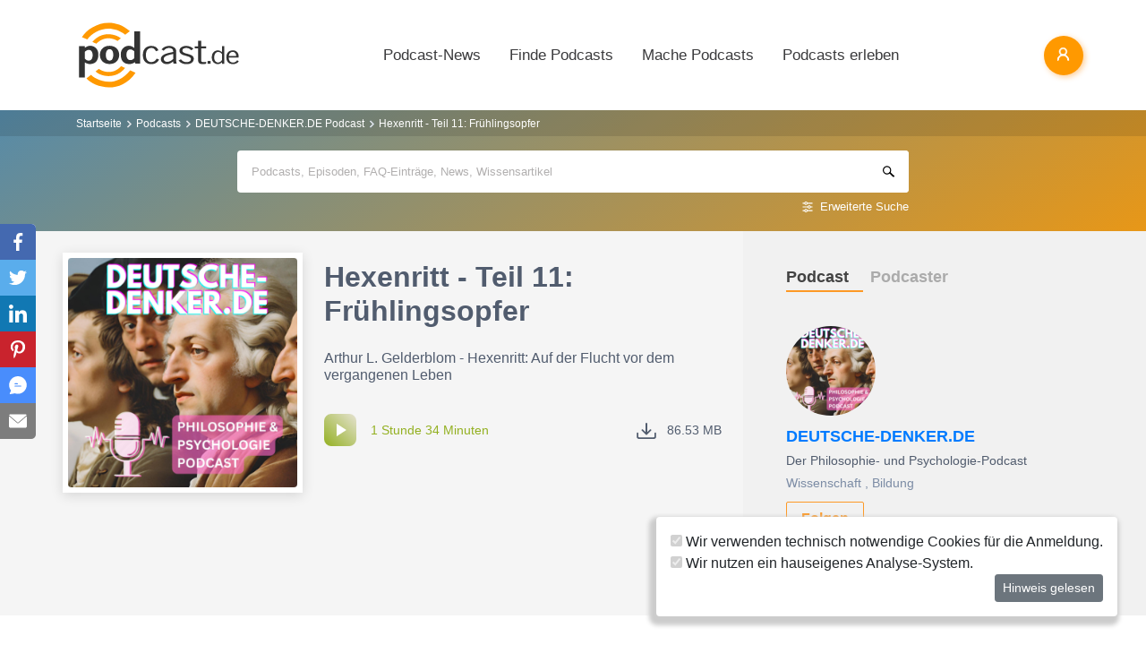

--- FILE ---
content_type: text/html; charset=utf-8
request_url: https://www.podcast.de/episode/634000799/hexenritt-teil-11-fruehlingsopfer
body_size: 17221
content:
<!DOCTYPE html>
<html lang="de" >
    <head>
        <meta charset="UTF-8">
        <meta http-equiv="X-UA-Compatible" content="ie=edge">
        <meta name="viewport" content="width=device-width, initial-scale=1.0, shrink-to-fit=no">
        <meta name="csrf-token" content="6Cd8bo1SMZtg3i1wyhwQgMes2m2TJ6J1gpJVWo3w">
        <meta property="fb:app_id" content="109904812384029" />
        <link rel="dns-prefetch" href="//cdn.podcastcms.de">
        <link rel="dns-prefetch" href="//sockets.podcast.de">
        <link rel="dns-prefetch" href="//mto.podcast.de">
        <link rel="dns-prefetch" href="//jobs.podcast.de">
        <link rel="shortcut icon" href="https://cdn.podcastcms.de/images/defaults/favicon.ico" title="favicon" type="image/x-icon" />
        <link rel="apple-touch-icon" href="https://cdn.podcastcms.de/images/defaults/iphonefavicon.png">
        <link rel="apple-touch-startup-image" href="https://cdn.podcastcms.de/images/defaults/podcast_de_logo.gif">
        
        <!-- Favicon -->
        <link href="https://www.podcast.de/images/favicon.png" rel="icon" type="image/png">
        <title>Hexenritt - Teil 11: Frühlingsopfer ~ DEUTSCHE-DENKER.DE Podcast</title>
<meta name="description" content="Arthur L. Gelderblom - Hexenritt: Auf der Flucht vor dem
  vergangenen Leben
  


  Ein Hörbuch-Podcast in 12 Teilen auf dem Deutsche-denker.de
  Podcast-Kanal
  
  Gelesen von Eleven Labs 2024
  
  Die Romanvorlage ist im Pedion Verlag erschienen....">
<meta name="keywords" content="Podcast, Podcasts, Podcasting, Podcasten, Podcaster, MP3, Video, News">
<meta name="author" content="Heinz-Wilhelm Droste">
<meta name="keywords" content="Podcasts,Radio,Internetradio,Musik,Hörbücher,Hörspiele,MP3,Video">
<meta name="rating" content="General">
<meta name="max-image-preview:large" content="https://cdn.podcastcms.de/images/shows/100/3417874/s/634000799/hexenritt-teil-11-fruehlingsopfer.png">
<meta name="twitter:image" content="https://cdn.podcastcms.de/images/shows/100/3417874/s/634000799/hexenritt-teil-11-fruehlingsopfer.png">
<meta name="twitter:card" content="player">
<meta name="twitter:player" content="https://www.podcast.de/player/wave?l=https%3A%2F%2Flcdn.letscast.fm%2Fmedia%2Fpodcast%2Fe557a4a2%2Fepisode%2F8533285a.mp3%3Ft%3D1717315240&amp;t=Hexenritt+-+Teil+11%3A+Fr%C3%BChlingsopfer&amp;i=634000799">
<meta name="twitter:player:width" content="1024">
<meta name="twitter:player:height" content="300">
<meta name="twitter:player:stream" content="https://lcdn.letscast.fm/media/podcast/e557a4a2/episode/8533285a.mp3?t=1717315240">
<link rel="canonical" href="https://www.podcast.de/episode/634000799/hexenritt-teil-11-fruehlingsopfer">
<meta name="robots" content="all">
<meta property="og:title" content="Hexenritt - Teil 11: Frühlingsopfer ~ DEUTSCHE-DENKER.DE Podcast">
<meta property="og:description" content="Arthur L. Gelderblom - Hexenritt: Auf der Flucht vor dem
  vergangenen Leben
  


  Ein Hörbuch-Podcast in 12 Teilen auf dem Deutsche-denker.de
  Podcast-Kanal
  
  Gelesen von Eleven Labs 2024
  
  Die Romanvorlage ist im Pedion Verlag erschienen....">
<meta property="og:type" content="audio">
<meta property="og:url" content="https://www.podcast.de/episode/634000799/hexenritt-teil-11-fruehlingsopfer">
<meta property="og:site_name" content="podcast.de">
<meta property="og:image" content="https://cdn.podcastcms.de/images/shows/100/3417874/s/634000799/hexenritt-teil-11-fruehlingsopfer.png">
<meta property="og:audio" content="https://lcdn.letscast.fm/media/podcast/e557a4a2/episode/8533285a.mp3?t=1717315240">

<meta name="twitter:site" content="@podcastDE">
<meta name="twitter:title" content="Hexenritt - Teil 11: Frühlingsopfer ~ DEUTSCHE-DENKER.DE Podcast">
<meta name="twitter:description" content="Arthur L. Gelderblom - Hexenritt: Auf der Flucht vor dem
  vergangenen Leben
  


  Ein Hörbuch-Podcast in 12 Teilen auf dem Deutsche-denker.de
  Podcast-Kanal
  
  Gelesen von Eleven Labs 2024
  
  Die Romanvorlage ist im Pedion Verlag erschienen....">
<script type="application/ld+json">{"@context":"https://schema.org","@type":"PodcastEpisode","name":"Hexenritt - Teil 11: Frühlingsopfer","description":"Arthur L. Gelderblom - Hexenritt: Auf der Flucht vor dem\n  vergangenen Leben\n  \n\n\n  Ein Hörbuch-Podcast in 12 Teilen auf dem Deutsche-denker.de\n  Podcast-Kanal\n  \n  Gelesen von Eleven Labs 2024\n  \n  Die Romanvorlage ist im Pedion Verlag erschienen.\n  \n\n\n  \n  Teil 11 - Frühlingsopfer\n  \n  Kapitel 20:...","image":"https://www.podcast.de/images1/podcast.de.svg","url":"https://www.podcast.de/episode/634000799/hexenritt-teil-11-fruehlingsopfer","datePublished":"2024-06-06","thumbnailUrl":"https://cdn.podcastcms.de/images/shows/315/3417874/s/634000799/hexenritt-teil-11-fruehlingsopfer.png","associatedMedia":{"@type":"MediaObject","contentUrl":"https://lcdn.letscast.fm/media/podcast/e557a4a2/episode/8533285a.mp3?t=1717315240"},"partOfSeries":{"@type":"PodcastSeries","name":"DEUTSCHE-DENKER.DE","url":"https://www.podcast.de/podcast/3417874/deutsche-denkerde"}}</script>        <link rel="alternate" type="application/rss+xml" href="https://www.podcast.de/feeds/news" title="podcast.de News">
    <link rel="alternate" type="application/rss+xml" href="https://www.podcast.de/feeds/news/meldungen" title="Meldungen - Alles rund ums Thema Podcasting ~ podcast.de News">
    <link rel="alternate" type="application/rss+xml" href="https://www.podcast.de/feeds/news/berichte" title="Berichte - Alles zum Thema Podcast ~ podcast.de News">
    <link rel="alternate" type="application/rss+xml" href="https://www.podcast.de/feeds/news/kommentare" title="Kommentare zu Podcasts und zum Podcasting ~ podcast.de News">
        <!-- Web Application Manifest -->
<link rel="manifest" href="https://www.podcast.de/manifest.json">
<!-- Chrome for Android theme color -->
<meta name="theme-color" content="#ff9900">

<!-- Add to homescreen for Chrome on Android -->
<meta name="mobile-web-app-capable" content="yes">
<meta name="application-name" content="podcast.de">
<link rel="icon" sizes="923x923" href="/images/icons/maskable_icon.png">

<!-- Add to homescreen for Safari on iOS -->
<meta name="apple-mobile-web-app-capable" content="yes">
<meta name="apple-mobile-web-app-status-bar-style" content="white">
<meta name="apple-mobile-web-app-title" content="podcast.de">
<link rel="apple-touch-icon" href="/images/icons/maskable_icon.png">


<link href="/images/icons/apple-splash-640-1136.jpg" media="(device-width: 320px) and (device-height: 568px) and (-webkit-device-pixel-ratio: 2) and (orientation: portrait)" rel="apple-touch-startup-image" />
<link href="/images/icons/apple-splash-750-1334.jpg" media="(device-width: 375px) and (device-height: 667px) and (-webkit-device-pixel-ratio: 2) and (orientation: landscape)" rel="apple-touch-startup-image" />
<link href="/images/icons/apple-splash-828-1792.jpg" media="(device-width: 414px) and (device-height: 896px) and (-webkit-device-pixel-ratio: 2) and (orientation: portrait)" rel="apple-touch-startup-image" />
<link href="/images/icons/apple-splash-1125-2436.jpg" media="(device-width: 375px) and (device-height: 812px) and (-webkit-device-pixel-ratio: 3) and (orientation: portrait)" rel="apple-touch-startup-image" />
<link href="/images/icons/apple-splash-1242-2208.jpg" media="(device-width: 621px) and (device-height: 1104px) and (-webkit-device-pixel-ratio: 3) and (orientation: portrait)" rel="apple-touch-startup-image" />
<link href="/images/icons/apple-splash-1242-2688.jpg" media="(device-width: 414px) and (device-height: 896px) and (-webkit-device-pixel-ratio: 3) and (orientation: portrait)" rel="apple-touch-startup-image" />
<link href="/images/icons/apple-splash-1536-2048.jpg" media="(device-width: 768px) and (device-height: 1024px) and (-webkit-device-pixel-ratio: 2) and (orientation: portrait)" rel="apple-touch-startup-image" />
<link href="/images/icons/apple-splash-1668-2224.jpg" media="(device-width: 834px) and (device-height: 1112px) and (-webkit-device-pixel-ratio: 2) and (orientation: portrait)" rel="apple-touch-startup-image" />
<link href="/images/icons/apple-splash-1668-2388.jpg" media="(device-width: 834px) and (device-height: 1194px) and (-webkit-device-pixel-ratio: 2) and (orientation: portrait)" rel="apple-touch-startup-image" />
<link href="/images/icons/apple-splash-2048-2732.jpg" media="(device-width: 1024px) and (device-height: 1366px) and (-webkit-device-pixel-ratio: 2) and (orientation: portrait)" rel="apple-touch-startup-image" />

<link rel="apple-touch-startup-image" href="/images/icons/apple-splash-2732-2048.jpg" media="(device-width: 1024px) and (device-height: 1366px) and (-webkit-device-pixel-ratio: 2) and (orientation: landscape)">
<link rel="apple-touch-startup-image" href="/images/icons/apple-splash-2388-1668.jpg" media="(device-width: 834px) and (device-height: 1194px) and (-webkit-device-pixel-ratio: 2) and (orientation: landscape)">
<link rel="apple-touch-startup-image" href="/images/icons/apple-splash-2048-1536.jpg" media="(device-width: 768px) and (device-height: 1024px) and (-webkit-device-pixel-ratio: 2) and (orientation: landscape)">
<link rel="apple-touch-startup-image" href="/images/icons/apple-splash-2224-1668.jpg" media="(device-width: 834px) and (device-height: 1112px) and (-webkit-device-pixel-ratio: 2) and (orientation: landscape)">
<link rel="apple-touch-startup-image" href="/images/icons/apple-splash-1620-2160.jpg" media="(device-width: 810px) and (device-height: 1080px) and (-webkit-device-pixel-ratio: 2) and (orientation: portrait)">
<link rel="apple-touch-startup-image" href="/images/icons/apple-splash-2160-1620.jpg" media="(device-width: 810px) and (device-height: 1080px) and (-webkit-device-pixel-ratio: 2) and (orientation: landscape)">
<link rel="apple-touch-startup-image" href="/images/icons/apple-splash-1284-2778.jpg" media="(device-width: 428px) and (device-height: 926px) and (-webkit-device-pixel-ratio: 3) and (orientation: portrait)">
<link rel="apple-touch-startup-image" href="/images/icons/apple-splash-2778-1284.jpg" media="(device-width: 428px) and (device-height: 926px) and (-webkit-device-pixel-ratio: 3) and (orientation: landscape)">
<link rel="apple-touch-startup-image" href="/images/icons/apple-splash-1170-2532.jpg" media="(device-width: 390px) and (device-height: 844px) and (-webkit-device-pixel-ratio: 3) and (orientation: portrait)">
<link rel="apple-touch-startup-image" href="/images/icons/apple-splash-2532-1170.jpg" media="(device-width: 390px) and (device-height: 844px) and (-webkit-device-pixel-ratio: 3) and (orientation: landscape)">
<link rel="apple-touch-startup-image" href="/images/icons/apple-splash-2436-1125.jpg" media="(device-width: 375px) and (device-height: 812px) and (-webkit-device-pixel-ratio: 3) and (orientation: landscape)">
<link rel="apple-touch-startup-image" href="/images/icons/apple-splash-2688-1242.jpg" media="(device-width: 414px) and (device-height: 896px) and (-webkit-device-pixel-ratio: 3) and (orientation: landscape)">
<link rel="apple-touch-startup-image" href="/images/icons/apple-splash-1792-828.jpg" media="(device-width: 414px) and (device-height: 896px) and (-webkit-device-pixel-ratio: 2) and (orientation: landscape)">
<link rel="apple-touch-startup-image" href="/images/icons/apple-splash-2208-1242.jpg" media="(device-width: 414px) and (device-height: 736px) and (-webkit-device-pixel-ratio: 3) and (orientation: landscape)">
<link rel="apple-touch-startup-image" href="/images/icons/apple-splash-1334-750.jpg" media="(device-width: 375px) and (device-height: 667px) and (-webkit-device-pixel-ratio: 2) and (orientation: landscape)">
<link rel="apple-touch-startup-image" href="/images/icons/apple-splash-1136-640.jpg" media="(device-width: 320px) and (device-height: 568px) and (-webkit-device-pixel-ratio: 2) and (orientation: landscape)">

<!-- Tile for Win8 -->
<meta name="msapplication-TileColor" content="#ffffff">
<meta name="msapplication-TileImage" content="/images/icons/maskable_icon.png">

<script type="text/javascript">
    const VAPID_PUBLIC_KEY = 'BGfmJrLRUTOhiJt2l74fMljrw-uuequsrPyW3rGS_i4Y_4Naw4a97kmevm3j35Zf26os6avAZFyNnIv9mgvScw8';
</script>
                <!-- Styles -->
        <link href="https://www.podcast.de/css/app.css?id=2ac4b3cf154ff3f2cd50d2363d3b7d50" rel="stylesheet">
        <script>
            let _paq = window._paq = window._paq || [];
            
            _paq.push(['trackPageView']);
            _paq.push(['trackVisibleContentImpressions']); 
            _paq.push(['enableLinkTracking']);
            (function() {
                let u="//mto.podcast.de/";
                _paq.push(['setTrackerUrl', u+'matomo.php']);
                _paq.push(['setSiteId', '3']);
                let d=document, g=d.createElement('script'), s=d.getElementsByTagName('script')[0];
                g.type='text/javascript'; g.async=true; g.src=u+'matomo.js'; s.parentNode.insertBefore(g,s);
            })();
        </script>
    </head>
<body class="bg-white">

<div id="app">
    <alert-container></alert-container>

    <div class="main-content">

        <nav class="navbar py-3 py-md-4 position-relative">
        <div class="container d-flex flex-nowrap px-0 pl-md-3" id="nav">
            <a href="https://www.podcast.de" class="py-0 pr-3 navbar-brand">
                <img src="https://www.podcast.de/images/podcast.de.svg" alt="podcast.de" width="183" height="75">
            </a>

            <ul class="d-flex flex-column flex-lg-row col-auto navbar-navmenu auth list-unstyled my-0 px-0 user-select-none navbar-nav">
    

    
    <li class="nav-item dropdown mx-0 d-none d-lg-block">
        <a class="nav-link dropdown-toggle" href="" role="button" data-toggle="dropdown" aria-expanded="false">
            Podcast-News
        </a>
        <div class="dropdown-menu position-absolute p-0 shadow-sm mt-2">
            <a class="dropdown-item" href="https://www.podcast.de/podcast-news">Alle Podcast-News</a>
            <div class="dropdown-divider mx-3"></div>
            <a class="dropdown-item" href="https://www.podcast.de/podcast-nachrichten/meldung">Meldungen</a>
            <a class="dropdown-item" href="https://www.podcast.de/podcast-nachrichten/bericht">Berichte</a>
            <a class="dropdown-item" href="https://www.podcast.de/podcast-nachrichten/kommentar">Kommentare</a>
            <a class="dropdown-item" href="https://www.podcast.de/podcast-nachrichten/service">Service-News</a>
            <a class="dropdown-item" href="https://www.podcast.de/podcast-nachrichten/technik">Technik</a>
            <div class="dropdown-divider mx-3"></div>
            <a class="dropdown-item" href="https://www.podcast.de/podcast/2560705/naps-neues-aus-der-podcast-szene">NAPS - Neues aus der Podcast-Szene Podcast</a>
        </div>
    </li>
    <li class="nav-item dropdown mx-0 d-none d-lg-block">
        <a class="nav-link dropdown-toggle" href="" role="button" data-toggle="dropdown" aria-expanded="false">
            Finde Podcasts
        </a>
        <div class="dropdown-menu position-absolute p-0 shadow-sm mt-2">
            <div class="d-flex">
                <div>
                    <a class="dropdown-item" href="https://www.podcast.de/podcasts">Podcasts finden</a>
                    <div class="dropdown-divider mx-3"></div>
                    <a class="dropdown-item" href="https://www.podcast.de/podcast-tipps">Podcast-Tipps</a>
                    <a class="dropdown-item" href="https://www.podcast.de/podcast-charts">Podcast-Charts</a>
                    <a class="dropdown-item" href="https://www.podcast.de/podcast-verzeichnis">Podcast-Verzeichnis</a>
                    <a class="dropdown-item" href="https://www.podcast.de/suche">Suche</a>
                    <a class="dropdown-item nav-collapse-button" href="https://www.podcast.de/kategorien" data-target="categoryCollapse">
                        Podcast-Kategorien
                        <svg xmlns="http://www.w3.org/2000/svg" class="ml-3" height="20" viewBox="5 5 10 15"><path fill="#666" d="m10 17l5-5l-5-5z"/></svg>
                    </a>
                </div>
                <div class="collapse align-self-stretch collapse-laptop" id="categoryCollapse">
                    <div class="menu-categories-list">
                        <h3 class="w-100">
                            <a href="https://www.podcast.de/kategorien">Kategorien-Übersicht</a>
                            <svg xmlns="http://www.w3.org/2000/svg" viewBox="0 0 16 16" width="12" height="12"><path d="M6.22 8.72a.75.75 0 0 0 1.06 1.06l5.22-5.22v1.69a.75.75 0 0 0 1.5 0v-3.5a.75.75 0 0 0-.75-.75h-3.5a.75.75 0 0 0 0 1.5h1.69L6.22 8.72Z"/><path d="M3.5 6.75c0-.69.56-1.25 1.25-1.25H7A.75.75 0 0 0 7 4H4.75A2.75 2.75 0 0 0 2 6.75v4.5A2.75 2.75 0 0 0 4.75 14h4.5A2.75 2.75 0 0 0 12 11.25V9a.75.75 0 0 0-1.5 0v2.25c0 .69-.56 1.25-1.25 1.25h-4.5c-.69 0-1.25-.56-1.25-1.25v-4.5Z"/></svg>
                        </h3>
                                                    <a href="https://www.podcast.de/beste-podcasts/comedy-27" class="category text-decoration-none">Comedy</a>
                                                    <a href="https://www.podcast.de/beste-podcasts/computer-3" class="category text-decoration-none">Computer</a>
                                                    <a href="https://www.podcast.de/beste-podcasts/englisch-815" class="category text-decoration-none">Englisch</a>
                                                    <a href="https://www.podcast.de/beste-podcasts/freizeit-2425" class="category text-decoration-none">Freizeit</a>
                                                    <a href="https://www.podcast.de/beste-podcasts/geschichte-504" class="category text-decoration-none">Geschichte</a>
                                                    <a href="https://www.podcast.de/beste-podcasts/gesellschaft-18" class="category text-decoration-none">Gesellschaft</a>
                                                    <a href="https://www.podcast.de/beste-podcasts/gesundheit-9" class="category text-decoration-none">Gesundheit</a>
                                                    <a href="https://www.podcast.de/beste-podcasts/h%C3%B6rb%C3%BCcher-2262" class="category text-decoration-none">Hörbücher</a>
                                                    <a href="https://www.podcast.de/beste-podcasts/jugendliche-325" class="category text-decoration-none">Jugendliche</a>
                                                    <a href="https://www.podcast.de/beste-podcasts/kinder-535" class="category text-decoration-none">Kinder</a>
                                                    <a href="https://www.podcast.de/beste-podcasts/kunst-4" class="category text-decoration-none">Kunst</a>
                                                    <a href="https://www.podcast.de/beste-podcasts/musik-39" class="category text-decoration-none">Musik</a>
                                                    <a href="https://www.podcast.de/beste-podcasts/religion-520" class="category text-decoration-none">Religion</a>
                                                    <a href="https://www.podcast.de/beste-podcasts/sexualit%C3%A4t-521" class="category text-decoration-none">Sexualität</a>
                                                    <a href="https://www.podcast.de/beste-podcasts/unterhaltung-33" class="category text-decoration-none">Unterhaltung</a>
                                                    <a href="https://www.podcast.de/beste-podcasts/welt-20" class="category text-decoration-none">Welt</a>
                                                    <a href="https://www.podcast.de/beste-podcasts/wissen-14" class="category text-decoration-none">Wissen</a>
                                                    <a href="https://www.podcast.de/beste-podcasts/wissenschaft-16" class="category text-decoration-none">Wissenschaft</a>
                                                    <a href="https://www.podcast.de/beste-podcasts/zuhause-10" class="category text-decoration-none">Zuhause</a>
                                            </div>
                </div>
            </div>
        </div>
    </li>
    <li class="nav-item dropdown mx-0 d-none d-lg-block">
        <a class="nav-link dropdown-toggle" href="" role="button" data-toggle="dropdown" aria-expanded="false">
            Mache Podcasts
        </a>
        <div class="dropdown-menu position-absolute p-0 shadow-sm mt-2">
            <a class="dropdown-item" href="https://www.podcast.de/podcasts-machen">Podcasts machen</a>
            <div class="dropdown-divider mx-3"></div>
            <a class="dropdown-item" href="https://www.podcast.de/podcast-wissen">Podcast-Wissen</a>
            <a class="dropdown-item" href="https://www.podcast.de/faq">Podcasting-FAQ</a>
            <a class="dropdown-item" href="https://www.podcast.de/podcaster">Podcaster</a>
            <a class="dropdown-item" href="https://www.podcaster.de?mtm_campaign=new-customers&mtm_source=podcast.de&mtm_medium=website&mtm_content=menu&mtm_placement=main">Podcast-Hosting</a>
            <a class="dropdown-item" href="https://podspace.de" title="Podcast in Berlin aufnehmen">Podcast-Studio Berlin</a>
            <div class="dropdown-divider mx-3"></div>
            <a class="dropdown-item" href="https://www.podcast.de/podcast/2710717/in-5-minuten-zu">In 5 Minuten zu... Podcast</a>

        </div>
    </li>
    <li class="nav-item dropdown mx-0 d-none d-lg-block">
        <a class="nav-link dropdown-toggle" href="" role="button" data-toggle="dropdown" aria-expanded="false">
            Podcasts erleben
        </a>
        <div class="dropdown-menu position-absolute p-0 shadow-sm mt-2">
            <a class="dropdown-item" href="https://www.podcast.de/podcast-events">Podcast-Events</a>
            <a class="dropdown-item" href="https://www.podcast.de/podcast-jobs">Podcast-Jobs</a>
            <div class="dropdown-divider mx-3"></div>
            <a class="dropdown-item" href="https://www.podcast.de/podcast/3411515/gezielt-der-reichweitenpodcast-mit-fabio-bacigalupo">Gezielt - Der Reichweiten-Podcast</a>
        </div>
    </li>

    
    <li class="mobile-nav-item border-bottom-0 d-lg-none">
        <a href="#" class="collapse-header">
            <div></div>
            <b class="pt-1">MENÜ</b>
        </a>
    </li>
    <li class="mobile-nav-item border-bottom-0 d-lg-none">
        <a href="#collapseNews" role="button" data-toggle="collapse" aria-expanded="false" aria-controls="collapseNews" class="first">
            Podcast-News
            <svg xmlns="http://www.w3.org/2000/svg" viewBox="0 0 20 20" fill="currentColor" width="25" height="25">
                <path fill-rule="evenodd" d="M8.22 5.22a.75.75 0 0 1 1.06 0l4.25 4.25a.75.75 0 0 1 0 1.06l-4.25 4.25a.75.75 0 0 1-1.06-1.06L11.94 10 8.22 6.28a.75.75 0 0 1 0-1.06Z" clip-rule="evenodd" />
            </svg>
        </a>
        <div class="collapse-container">
            <div class="collapse width" id="collapseNews">
                <a href="#collapseNews" role="button" data-toggle="collapse" aria-expanded="false" aria-controls="collapseNews" class="nested-collapse collapse-header">
                    <svg width="25" height="25" viewBox="0 0 24 24" fill="none"
                         stroke="#000" stroke-width="2" stroke-linecap="butt"
                         stroke-linejoin="arcs">
                        <path d="M19 12H6M12 5l-7 7 7 7" />
                    </svg>

                    <b class="pt-1">PODCAST-NEWS</b>
                </a>
                <a class="first" href="https://www.podcast.de/podcast-news">Alle Podcast-News</a>
                <a href="https://www.podcast.de/podcast-nachrichten/meldung">Meldungen</a>
                <a href="https://www.podcast.de/podcast-nachrichten/bericht">Berichte</a>
                <a href="https://www.podcast.de/podcast-nachrichten/kommentar">Kommentare</a>
                <a href="https://www.podcast.de/podcast-nachrichten/service">Service-News</a>
                <a href="https://www.podcast.de/podcast-nachrichten/technik">Technik</a>
                <a href="https://www.podcast.de/podcast/2560705/naps-neues-aus-der-podcast-szene">NAPS - Neues aus der Podcast-Szene Podcast</a>
            </div>
        </div>
    </li>
    <li class="mobile-nav-item border-bottom-0 d-lg-none">
        <a href="#collapseFind" role="button" data-toggle="collapse" aria-expanded="false" aria-controls="collapseFind">
            Finde Podcasts
            <svg xmlns="http://www.w3.org/2000/svg" viewBox="0 0 20 20" fill="currentColor" width="25" height="25">
                <path fill-rule="evenodd" d="M8.22 5.22a.75.75 0 0 1 1.06 0l4.25 4.25a.75.75 0 0 1 0 1.06l-4.25 4.25a.75.75 0 0 1-1.06-1.06L11.94 10 8.22 6.28a.75.75 0 0 1 0-1.06Z" clip-rule="evenodd" />
            </svg>
        </a>
        <div class="collapse-container">
            <div class="collapse width" id="collapseFind">
                <a href="#collapseFind" role="button" data-toggle="collapse" aria-expanded="false" aria-controls="collapseFind" class="collapse-header nested-collapse">
                    <svg width="25" height="25" viewBox="0 0 24 24" fill="none"
                         stroke="#000" stroke-width="2" stroke-linecap="butt"
                         stroke-linejoin="arcs">
                        <path d="M19 12H6M12 5l-7 7 7 7" />
                    </svg>

                    <b class="pt-1">FINDE PODCASTS</b>
                </a>
                <a href="https://www.podcast.de/podcasts" class="first">Podcasts finden</a>
                <a href="https://www.podcast.de/podcast-tipps">Podcast-Tipps</a>
                <a href="https://www.podcast.de/podcast-charts">Podcast-Charts</a>
                <a href="https://www.podcast.de/podcast-verzeichnis">Podcast-Verzeichnis</a>
                <a href="https://www.podcast.de/suche">Suche</a>
                <a href="#collapsePodcastCategory" role="button" data-toggle="collapse" aria-expanded="false" aria-controls="collapsePodcastCategory" class="nested-collapse">
                    Podcast-Kategorien
                    <svg xmlns="http://www.w3.org/2000/svg" viewBox="0 0 20 20" fill="currentColor" width="25" height="25">
                        <path fill-rule="evenodd" d="M8.22 5.22a.75.75 0 0 1 1.06 0l4.25 4.25a.75.75 0 0 1 0 1.06l-4.25 4.25a.75.75 0 0 1-1.06-1.06L11.94 10 8.22 6.28a.75.75 0 0 1 0-1.06Z" clip-rule="evenodd" />
                    </svg>
                </a>
                <div class="collapse-container">
                    <div class="collapse width" id="collapsePodcastCategory">
                        <a href="#collapsePodcastCategory" role="button" data-toggle="collapse" aria-expanded="false" aria-controls="collapsePodcastCategory" class="collapse-header nested-collapse">
                            <svg width="25" height="25" viewBox="0 0 24 24" fill="none"
                                 stroke="#000" stroke-width="2" stroke-linecap="butt"
                                 stroke-linejoin="arcs">
                                <path d="M19 12H6M12 5l-7 7 7 7" />
                            </svg>

                            <b class="pt-1">PODCAST-KATEGORIEN</b>
                        </a>
                                                    <a href="https://www.podcast.de/beste-podcasts/comedy-27" class="first">Comedy</a>
                                                    <a href="https://www.podcast.de/beste-podcasts/computer-3" class="">Computer</a>
                                                    <a href="https://www.podcast.de/beste-podcasts/englisch-815" class="">Englisch</a>
                                                    <a href="https://www.podcast.de/beste-podcasts/freizeit-2425" class="">Freizeit</a>
                                                    <a href="https://www.podcast.de/beste-podcasts/geschichte-504" class="">Geschichte</a>
                                                    <a href="https://www.podcast.de/beste-podcasts/gesellschaft-18" class="">Gesellschaft</a>
                                                    <a href="https://www.podcast.de/beste-podcasts/gesundheit-9" class="">Gesundheit</a>
                                                    <a href="https://www.podcast.de/beste-podcasts/h%C3%B6rb%C3%BCcher-2262" class="">Hörbücher</a>
                                                    <a href="https://www.podcast.de/beste-podcasts/jugendliche-325" class="">Jugendliche</a>
                                                    <a href="https://www.podcast.de/beste-podcasts/kinder-535" class="">Kinder</a>
                                                    <a href="https://www.podcast.de/beste-podcasts/kunst-4" class="">Kunst</a>
                                                    <a href="https://www.podcast.de/beste-podcasts/musik-39" class="">Musik</a>
                                                    <a href="https://www.podcast.de/beste-podcasts/religion-520" class="">Religion</a>
                                                    <a href="https://www.podcast.de/beste-podcasts/sexualit%C3%A4t-521" class="">Sexualität</a>
                                                    <a href="https://www.podcast.de/beste-podcasts/unterhaltung-33" class="">Unterhaltung</a>
                                                    <a href="https://www.podcast.de/beste-podcasts/welt-20" class="">Welt</a>
                                                    <a href="https://www.podcast.de/beste-podcasts/wissen-14" class="">Wissen</a>
                                                    <a href="https://www.podcast.de/beste-podcasts/wissenschaft-16" class="">Wissenschaft</a>
                                                    <a href="https://www.podcast.de/beste-podcasts/zuhause-10" class="">Zuhause</a>
                                            </div>
                </div>
            </div>
        </div>
    </li>
    <li class="mobile-nav-item border-bottom-0 d-lg-none">
        <a href="#collapseMake" role="button" data-toggle="collapse" aria-expanded="false" aria-controls="collapseMake">
            Mache Podcasts
            <svg xmlns="http://www.w3.org/2000/svg" viewBox="0 0 20 20" fill="currentColor" width="25" height="25">
                <path fill-rule="evenodd" d="M8.22 5.22a.75.75 0 0 1 1.06 0l4.25 4.25a.75.75 0 0 1 0 1.06l-4.25 4.25a.75.75 0 0 1-1.06-1.06L11.94 10 8.22 6.28a.75.75 0 0 1 0-1.06Z" clip-rule="evenodd" />
            </svg>
        </a>
        <div class="collapse-container">
            <div class="collapse width" id="collapseMake">
                <a href="#collapseMake" role="button" data-toggle="collapse" aria-expanded="false" aria-controls="collapseMake" class="nested-collapse collapse-header">
                    <svg width="25" height="25" viewBox="0 0 24 24" fill="none"
                         stroke="#000" stroke-width="2" stroke-linecap="butt"
                         stroke-linejoin="arcs">
                        <path d="M19 12H6M12 5l-7 7 7 7" />
                    </svg>

                    <b class="pt-1">MACHE PODCASTS</b>
                </a>
                <a class="first" href="https://www.podcast.de/podcasts-machen">Podcasts machen</a>
                <a href="https://www.podcast.de/podcast-wissen">Podcast-Wissen</a>
                <a href="https://www.podcast.de/faq">Podcasting-FAQ</a>
                <a href="https://www.podcast.de/podcaster">Podcaster</a>
                <a href="https://www.podcaster.de?mtm_campaign=new-customers&mtm_source=podcast.de&mtm_medium=website&mtm_content=menu&mtm_placement=main">Podcast-Hosting</a>
                <a href="https://podspace.de" title="Podcast in Berlin aufnehmen">Podcast-Studio Berlin</a>
                <a href="https://www.podcast.de/podcast/2710717/in-5-minuten-zu">In 5 Minuten zu... Podcast</a>
                
            </div>
        </div>
    </li>
    <li class="mobile-nav-item border-bottom-0 d-lg-none">
        <a href="#collapseExperience" role="button" data-toggle="collapse" aria-expanded="false" aria-controls="collapseExperience">
            Erlebe Podcasts
            <svg xmlns="http://www.w3.org/2000/svg" viewBox="0 0 20 20" fill="currentColor" width="25" height="25">
                <path fill-rule="evenodd" d="M8.22 5.22a.75.75 0 0 1 1.06 0l4.25 4.25a.75.75 0 0 1 0 1.06l-4.25 4.25a.75.75 0 0 1-1.06-1.06L11.94 10 8.22 6.28a.75.75 0 0 1 0-1.06Z" clip-rule="evenodd" />
            </svg>
        </a>
        <div class="collapse-container">
            <div class="collapse width" id="collapseExperience">
                <a href="#collapseExperience" role="button" data-toggle="collapse" aria-expanded="false" aria-controls="collapseExperience" class="nested-collapse collapse-header">
                    <svg width="25" height="25" viewBox="0 0 24 24" fill="none"
                         stroke="#000" stroke-width="2" stroke-linecap="butt"
                         stroke-linejoin="arcs">
                        <path d="M19 12H6M12 5l-7 7 7 7" />
                    </svg>

                    <b class="pt-1">ERLEBE PODCASTS</b>
                </a>
                <a class="first" href="https://www.podcast.de/podcast-events">Podcast-Events</a>
                <a href="https://www.podcast.de/podcast-jobs">Podcast-Jobs</a>
                <a href="https://www.podcast.de/podcast/3411515/gezielt-der-reichweitenpodcast-mit-fabio-bacigalupo">Gezielt - Der Reichweiten-Podcast</a>
            </div>
        </div>
    </li>
    </ul>


            <div class="d-block d-lg-none float-right ml-auto mobile-actions">
                <span class="i i-search mr-3" data-search-toggling></span>
            </div>
                        <user-header  login-route="https://www.podcast.de/anmeldung?intended=episode%2F634000799%2Fhexenritt-teil-11-fruehlingsopfer"></user-header>
        </div>
    </nav>

                                <div class="container-fluid search-container general-search slide-down-search px-0">
                <nav aria-label="breadcrumb" class="pl-0 pl-md-3">
    <div class="container">
        <div class="breadcrumb-container">
        <ol class="d-inline-flex breadcrumb breadcrumb-links mb-0">
            <li class="breadcrumb-item home d-inline-block col-auto px-0">
                <a href="https://www.podcast.de" title="Startseite">Startseite</a>
            </li>

            
                                    <li class="breadcrumb-item d-inline-block col-auto pl-1 pr-0"><a href="https://www.podcast.de/podcasts">Podcasts</a></li>
                
            
                                    <li class="breadcrumb-item d-inline-block col-auto pl-1 pr-0"><a href="https://www.podcast.de/podcast/3417874/deutsche-denkerde">DEUTSCHE-DENKER.DE Podcast</a></li>
                
            
                                    <li class="breadcrumb-item d-inline-block col-auto pl-1 pr-0 active">Hexenritt - Teil 11: Frühlingsopfer</li>
                
                    </ol>
    </div>
    </div>
</nav>



        <div class="container px-0">
                <form class="search-box px-3 pb-2 px-sm-0 pt-3 mb-2"
              method="get" action="https://www.podcast.de/suche">
            <div id="search-group" class="input-search-container position-relative">
                <input id="autocomplete-input"
                       type="search"
                       autocomplete="off"
                       name="query"
                       placeholder="Podcasts, Episoden, FAQ-Einträge, News, Wissensartikel">
                <div id="autocomplete-hits" class="position-absolute w-100 bg-white rounded shadow overflow-hidden">
                    <div id="autocomplete-hits__main" style="order:-2"></div>

                    <div id="autocomplete-hits__podcasts" style="">
                        <hr data-content="Podcasts"/>
                    </div>

                    <div id="autocomplete-hits__episodes" style="order: -1;">
                        <hr data-content="Episoden"/>
                    </div>

                    <div id="autocomplete-hits__faqs" style="">
                        <hr data-content="FAQ"/>
                    </div>

                    <div id="autocomplete-hits__news" style="">
                        <hr data-content="News"/>
                    </div>

                    <div id="autocomplete-hits__knowledge" style="">
                        <hr data-content="Podcast-Wissen"/>
                    </div>
                </div>
                <a href="https://www.podcast.de/suche" class="advance-search">Erweiterte Suche</a>
                <button></button>
            </div>
        </form>
        
            </div>
</div>

                                
    <div class="episode-content">
        <div class="container-fluid row p-0 m-0 position-relative">
            <div class="bg-part-1 position-absolute w-50 h-100"></div>
            <div class="bg-part-2 position-absolute w-50 h-100"></div>
            <div class="container d-flex flex-column flex-sm-row px-0 mx-auto position-relative">
                <div class="col-12 col-sm-7 col-lg-8 px-3 pl-sm-0 pr-sm-0 pr-lg-4 pt-4 pb-5 title-section">
                    <div class="d-flex mx-auto pr-0">
                        <div class="col-auto px-0 preview-container">
                            <img
                                srcset="https://cdn.podcastcms.de/images/shows/315/3417874/s/634000799/hexenritt-teil-11-fruehlingsopfer.png 2x, https://cdn.podcastcms.de/images/shows/315/3417874/s/634000799/hexenritt-teil-11-fruehlingsopfer.png 315w, https://cdn.podcastcms.de/images/shows/175/3417874/s/634000799/hexenritt-teil-11-fruehlingsopfer.png 175w"
                                sizes="(max-width: 765px) 175px, 315px, 600px"
                                class="w-100 h-100 rounded"
                                src="https://cdn.podcastcms.de/images/shows/315/3417874/s/634000799/hexenritt-teil-11-fruehlingsopfer.png"
                                alt="Hexenritt - Teil 11: Frühlingsopfer"
                                loading="lazy">
                        </div>
                        <div class="flex-fill pl-3 pl-sm-4 pr-3 pr-lg-0 pt-0 pt-sm-2">
                            <div class="title mb-2 mb-sm-4"><h1>Hexenritt - Teil 11: Frühlingsopfer</h1></div>
                            <div class="short-description mb-3 mb-sm-4">Arthur L. Gelderblom - Hexenritt: Auf der Flucht vor dem
vergangenen Leben</div>

                            <div class="d-flex flex-wrap flex-sm-column flex-md-row play-btn-container justify-content-between pl-2 pl-sm-0 mt-4 mt-sm-0">
                                <div class="col-auto col-sm-12 col-md-auto px-0 d-flex justify-content-sm-center justify-content-md-start align-items-center mb-3">
                                    <div class="player-btn ml-0 mr-3 d-flex play amplitude-song-container amplitude-play-pause"
                                         data-amplitude-song-index="0"
                                         data-amplitude-playlist="episode"><span class="i"></span>
                                    </div>
                                    <div class="duration">1 Stunde 34 Minuten</div>
                                </div>
                                <div class="col-auto col-sm-12 col-md-auto align-self-center px-0 d-flex justify-content-sm-center justify-content-md-start mt-sm-3 mt-md-0 mb-3">
                                    <a href="https://lcdn.letscast.fm/media/podcast/e557a4a2/episode/8533285a.mp3?t=1717315240" rel="download" download target="_top" title="Datei zur Episode herunterladen. Eventuell wird ein Rechtsklick und `Ziel speichern untern` o.ä. benötigt." class="py-3">
                                        <div class="i-download d-inline-block align-middle"></div>
                                        <div class="size ml-2 d-inline-block">86.53 MB</div>
                                    </a>
                                </div>
                            </div>
                        </div>
                    </div>
                </div>
                <div class="col-12 col-sm-5 col-lg-4 px-3 pr-sm-0 pt-0 pt-sm-4 pb-3 pb-sm-5 pl-md-5 d-none d-sm-block podcasters-section">
                    <div class="position-relative">
                        <div class="d-flex justify-content-between mx-n3 mx-sm-auto mb-3 mb-sm-4">
                            <div class="col-auto flex-fill col-sm-8 col-lg-9 p-0 d-inline-flex flex-wrap grey tabs">
                                <div class="tab align-self-center col-6 col-sm-auto px-3 py-3 pl-sm-0 pr-sm-3 pb-sm-1 mr-0 mr-sm-2 mb-sm-2 mb-lg-0 text-center text-sm-left active" data-tab="podcast">Podcast</div>
                                <div class="tab align-self-center col-6 col-sm-auto px-3 py-3 pl-sm-0 pr-sm-3 pb-sm-1 mr-0 mr-sm-2 text-center text-sm-left" data-tab="podcaster">Podcaster</div>
                            </div>

                        </div>
                        <div>
                            <div class="d-flex pt-0 pt-sm-3 mt-0 flex-row flex-sm-column" data-tab-section="podcast">
                                <div class="preview-podcaster-container mr-3">
                                    <a href="https://www.podcast.de/podcast/3417874/deutsche-denkerde">
                                        <img src="https://cdn.podcastcms.de/images/podcasts/100/3417874/deutsche-denkerde.png" alt="DEUTSCHE-DENKER.DE" />
                                    </a>
                                </div>
                                <div class="pt-2 mt-0 mt-sm-1">
                                    <div class="title">
                                        <a href="https://www.podcast.de/podcast/3417874/deutsche-denkerde">
                                            DEUTSCHE-DENKER.DE
                                        </a>
                                    </div>
                                    <div class="description my-2">Der Philosophie- und Psychologie-Podcast</div>
                                    <div class="tags pb-sm-1 mb-3 mb-sm-2">
                                                                                <a href="https://www.podcast.de/beste-podcasts/Wissenschaft-16">Wissenschaft</a>
                                        ,                                                                                <a href="https://www.podcast.de/beste-podcasts/Bildung-455">Bildung</a>
                                                                                                                     </div>
                                    <div class="subscribe-btn-container">

                                        <subscribe-button
                                            :id="3417874"
                                            ></subscribe-button>
                                    </div>
                                </div>
                            </div>

                            <div class="pt-0 pt-sm-4 d-none flex-column" data-tab-section="podcaster">
                                <div class="podcaster-tabs d-none">
                                                                            <div data-tab-id="226462" class="preview-podcaster-img-container active" style="transform: translateX(0px)">
                                            <img src="/images/no-picture.png" alt="hwdrostepunktde" width="50px" height="50px" loading="lazy" />
                                            <div class="triangle-up"></div>
                                        </div>
                                                                    </div>

                                <hr class="d-none"/>

                                                                    <div data-card-id="226462" class="podcaster-card d-flex">
                                        <div class="preview-podcaster-container mr-3">
                                            <img src="/images/no-picture.png" class="" alt="Kein Benutzerfoto" width="50px" height="50px">
                                        </div>
                                        <div class="pt-2">
                                            <div class="title">
                                                <a href="https://www.podcast.de/benutzer/hwdrostepunktde">
                                                    hwdrostepunktde
                                                </a>
                                            </div>
                                            <div class="subtitle">Hückelhoven</div>
                                        </div>
                                    </div>
                                                            </div>
                        </div>
                    </div>


                </div>
            </div>
        </div>
                <div class="container d-flex flex-column flex-md-row px-3 px-sm-0 pb-5">
            <div class="col-12 col-md-7 col-lg-8 px-0 pr-md-5 align-self-start episode-description-section">
                <div class="title-container pt-3 pt-sm-5 pb-3 mt-3 mb-4">
                    <div class="d-flex justify-content-between">
                        <h2>Beschreibung</h2>
                        <div class="date" style="line-height: 24px">
                            vor 1 Jahr
                        </div>
                    </div>
                </div>
                <div>
                    <div class="position-relative mb-5">
                        <div class="content description"><div class="d-inline"><br />
  Arthur L. Gelderblom - Hexenritt: Auf der Flucht vor dem<br />
  vergangenen Leben<br />
  <br />
<br />
<br />
  Ein Hörbuch-Podcast in 12 Teilen auf dem Deutsche-denker.de<br />
  Podcast-Kanal<br />
  <br />
  Gelesen von Eleven Labs 2024<br />
  <br />
  Die Romanvorlage ist im Pedion Verlag erschienen.<br />
  <br />
<br />
<br />
  <br />
  Teil 11 - Frühlingsopfer<br />
  <br />
  Kapitel 20: Baggerarbeiten<br />
<br />
<br />
  Chris Schomburg, Lydia Pasternak und Rolf Neuber ergattern am<br />
  Morgen von Beltane den Stein des Anstoßes. Sie liefern der<br />
  Polizei die Gebeine einer Toten und haben damit beinahe den alten<br />
  Düsseldorfer Mordfall geklärt. Doch Lydia und Chris fehlt noch<br />
  die Antwort auf die wesentliche Frage: Was ist mit Heinz<br />
  Pasternak passiert?<br />
  <br />
<br />
<br />
  Kapitel 21: Frühlingsopfer<br />
<br />
<br />
  Chris Schomburg und Lydia Pasternak hat die Hoffnung beinahe ganz<br />
  verlassen. Dennoch machen sie sich in der hereinbrechenden<br />
  Walpurgisnacht auf den beschwerlichen Weg hinauf zum Blocksberg.<br />
  Der erste Teil der Nacht bringt Klarheit: Chris hat seine Ehefrau<br />
  verloren und Pasternak hat seinen Verstand – zumindest zeitweise<br />
  – eingebüßt.<br />
</div></div>
                        <div class="load-show-more-container py-3 text-center w-100 position-absolute">
                            <button class="p-0" data-expand-content>Mehr</button>
                        </div>
                    </div>
                </div>
            </div>

            <div class="col-12 col-md-5 col-lg-4 px-0 pl-md-5 more-episodes-section">
                <div class="title-container more-episodes-title pt-0 pb-2 pt-sm-5 pb-sm-3 mt-3 mb-4">
                    <h2>Weitere Episoden</h2>
                </div>
                <div class="episode-list more-episodes">
                                        <div class="episode short d-flex pb-2 pb-sm-2 mb-3 mb-sm-2 position-relative">
                        <div class="col-auto px-0 mr-3 preview-container">
                            <img src="https://cdn.podcastcms.de/images/shows/66/3417874/s/634170924/hexenritt-teil-12-hexenritt.png" alt="Hexenritt - Teil 12: Hexenritt" />
                        </div>
                        <div class="text-part align-self-center flex-fill">
                            <div class="mb-3 mb-sm-2 mt-sm-1">
                                <a href="https://www.podcast.de/episode/634170924/hexenritt-teil-12-hexenritt">
                                    <h3 class="text-truncate">
                                        Hexenritt - Teil 12: Hexenritt
                                    </h3>
                                </a>
                            </div>
                             <div class="d-flex justify-content-between">
                                <div class="duration">35 Minuten</div>
                                <div class="date">vor 1 Jahr</div>
                            </div>
                        </div>
                    </div>
                                        <div class="episode short d-flex pb-2 pb-sm-2 mb-3 mb-sm-2 position-relative">
                        <div class="col-auto px-0 mr-3 preview-container">
                            <img src="https://cdn.podcastcms.de/images/shows/66/3417874/s/633216237/the-big-questions-come-in-bundles-not-one-at-time.png" alt="“The Big Questions come in bundles, not one at time.”" />
                        </div>
                        <div class="text-part align-self-center flex-fill">
                            <div class="mb-3 mb-sm-2 mt-sm-1">
                                <a href="https://www.podcast.de/episode/633216237/the-big-questions-come-in-bundles-not-one-at-time">
                                    <h3 class="text-truncate">
                                        “The Big Questions come in bundles, not one at time.”
                                    </h3>
                                </a>
                            </div>
                             <div class="d-flex justify-content-between">
                                <div class="duration">41 Minuten</div>
                                <div class="date">vor 1 Jahr</div>
                            </div>
                        </div>
                    </div>
                                        <div class="episode short d-flex pb-2 pb-sm-2 mb-3 mb-sm-2 position-relative">
                        <div class="col-auto px-0 mr-3 preview-container">
                            <img src="https://cdn.podcastcms.de/images/shows/66/3417874/s/633193683/hexenritt-teil-10-swinger-klub.png" alt="Hexenritt - Teil 10: Swinger-Klub" />
                        </div>
                        <div class="text-part align-self-center flex-fill">
                            <div class="mb-3 mb-sm-2 mt-sm-1">
                                <a href="https://www.podcast.de/episode/633193683/hexenritt-teil-10-swinger-klub">
                                    <h3 class="text-truncate">
                                        Hexenritt - Teil 10: Swinger-Klub
                                    </h3>
                                </a>
                            </div>
                             <div class="d-flex justify-content-between">
                                <div class="duration">1 Stunde 37 Minuten</div>
                                <div class="date">vor 1 Jahr</div>
                            </div>
                        </div>
                    </div>
                                        <div class="episode short d-flex pb-2 pb-sm-2 mb-3 mb-sm-2 position-relative">
                        <div class="col-auto px-0 mr-3 preview-container">
                            <img src="https://cdn.podcastcms.de/images/shows/66/3417874/s/632493980/hexenritt-teil-9-hyperventilation.png" alt="Hexenritt - Teil 9: Hyperventilation" />
                        </div>
                        <div class="text-part align-self-center flex-fill">
                            <div class="mb-3 mb-sm-2 mt-sm-1">
                                <a href="https://www.podcast.de/episode/632493980/hexenritt-teil-9-hyperventilation">
                                    <h3 class="text-truncate">
                                        Hexenritt - Teil 9: Hyperventilation
                                    </h3>
                                </a>
                            </div>
                             <div class="d-flex justify-content-between">
                                <div class="duration">1 Stunde 36 Minuten</div>
                                <div class="date">vor 1 Jahr</div>
                            </div>
                        </div>
                    </div>
                                        <div class="episode short d-flex pb-2 pb-sm-2 mb-3 mb-sm-2 position-relative">
                        <div class="col-auto px-0 mr-3 preview-container">
                            <img src="https://cdn.podcastcms.de/images/shows/66/3417874/s/632395892/philosoph-und-physiker-mario-bunge-im-interview.png" alt="Philosoph und Physiker Mario Bunge im Interview" />
                        </div>
                        <div class="text-part align-self-center flex-fill">
                            <div class="mb-3 mb-sm-2 mt-sm-1">
                                <a href="https://www.podcast.de/episode/632395892/philosoph-und-physiker-mario-bunge-im-interview">
                                    <h3 class="text-truncate">
                                        Philosoph und Physiker Mario Bunge im Interview
                                    </h3>
                                </a>
                            </div>
                             <div class="d-flex justify-content-between">
                                <div class="duration">58 Minuten</div>
                                <div class="date">vor 1 Jahr</div>
                            </div>
                        </div>
                    </div>
                                    </div>

                <div class="mb-4">
                    <div class="title mb-2">In Podcasts werben</div>
                    <div class="data"><a href="https://www.podcast.de/podcast-werbung">Schalte jetzt Werbung in Podcasts.</a></div>
                </div>

                
                <div class="py-3 px-0 pl-md-5 text-center w-100 position-absolute">

                    <a href="https://www.podcast.de/podcast/3417874/archiv">
                        Alle Episoden anzeigen
                    </a>
                </div>
            </div>
        </div>
        <div class="container-fluid bg-episode-grey">
            <div class="container d-flex flex-column flex-md-row px-0 pb-4 mx-auto">
                <div id="comment-section" class="col-12 col-md-7 col-lg-8 px-0 pr-md-5 align-self-start comments-section">
                    <div class="title-container pt-3 pt-sm-5 pb-3 mt-3 mb-4">
                        <h2>
                            Kommentare (0)
                        </h2>
                    </div>
                    <div>
                        <div class="spinner-grow ml-1 mt-1" role="status" v-if="false">
                            <span class="sr-only">Lade Inhalte...</span>
                        </div>
                        <comments
                            user_id="0"
                            username="Gast"
                            id="634000799"
                            type="show"
                            name=""></comments>
                    </div>
                                        <div class="comments-list">
                                            </div>

                                    </div>
                <div id="subscribers-section" class="col-12 col-md-5 col-lg-4 px-0 pl-md-5 align-self-md-start flex-fill position-relative subscribers-section">
    <div class="title-container pt-5 pb-3 mt-3 mb-4">
        <h2>
            Abonnenten
        </h2>
    </div>
    <div class="subscribers-list scrollable">
                <div class="d-flex pb-3 subscriber">
            <div class="preview-container mr-3">
                <img src="/images/no-picture.png" alt="Kittypa" />
            </div>
            <div class="align-self-center">
                <div class="username">
                    <a href="https://www.podcast.de/benutzer/Kittypa">
                        Kittypa
                    </a>
                </div>
                <div class="from">Helbra</div>
            </div>
        </div>
        
                    </div>
</div>
            </div>
        </div>
    </div>

    
    
    <div class="container-fluid player-container mt-5">
        <div class="player-panel d-none container-fluid px-0">
    <div class="container row mx-0 mx-sm-auto pl-4 pr-3 py-0 py-md-3 px-sm-0 justify-content-between justify-content-sm-start position-relative">
        <div class="col-auto px-0 pl-0 c1">
            <div class="preview mr-0 mr-md-2">
                <img class="w-100 h-100" data-amplitude-song-info="cover_art_url" src="https://www.podcast.de/images/podcast-default-4.png" alt="Logo" loading="lazy">
            </div>
            <div class="t d-none d-md-inline-block">
                <a href="#" class="text-decoration-none">
                    <h5 class="mb-0" data-amplitude-song-info="name"></h5>
                </a>
                <div class="subtitle" data-amplitude-song-info="artist"></div>
            </div>
        </div>
        <div class="col-auto mx-0 mx-sm-3 mx-md-0 p-0 player-p-controls c2">
            <div class="btn-p-controls backward">15</div>
            <div class="mx-2 mx-md-1 player-btn play amplitude-play-pause amplitude-paused"><span class="i"></span></div>
            <div class="btn-p-controls forward">15</div>
        </div>
        <div class="col-auto ml-0 ml-md-2 mr-3 mx-lg-4 p-0 player-p-track c3">
            <div class="start-timing"><span class="amplitude-current-time"></span></div>
            <div class="soundtrack-line position-relative ml-2 mr-0 mx-md-2">
                <div class="placeholder"></div>
                <div class="progress-line"></div>
                <input type="range" class="soundtrack-line-slider amplitude-song-slider" value="0" />
            </div>
            <div class="total-timing d-none d-md-inline-block"><span class="amplitude-duration-time"></span></div>
        </div>
        <div class="col-auto p-0 player-p-sound c4">
            <div class="sound-i amplitude-mute"></div>
            <div class="sound-volume-container d-none d-md-inline-block position-relative ml-2">
                <div class="placeholder"></div>
                <div class="progress-line"></div>
                <input type="range" class="sound-volume-slider amplitude-volume-slider" value="0" />
            </div>
        </div>
        <div class="close-btn"></div>
    </div>
    <div class="container row d-lg-none mx-0 mx-sm-auto pl-4 pr-3 py-0 py-md-3 px-sm-0 justify-content-between align-items-center">
        <div class="t d-inline-block">
            <h5 class="mb-0" data-amplitude-song-info="name"></h5>
            <div class="subtitle" data-amplitude-song-info="artist"></div>
        </div>
<!--        <div class="rss" data-type-subscribe="podcast" data-btn-subscribe=""><a href="#"></a></div>-->
    </div>
</div>
<div class="player-panel-btn d-none"></div>
    </div>

    <div class="d-flex flex-row flex-sm-column fixed-list-social-links">
<!--    <div class="d-flex flex-column justify-content-center text-center pl-4 pr-2 px-sm-0 py-1 number-shares">
        1.4 K
        <div class="d-sm-none">Shares</div>
    </div>-->
    <ul class="d-inline-flex flex-row flex-sm-column list-unstyled p-0 m-0">
        <li><a href="https://www.facebook.com/sharer/sharer.php?u=https://www.podcast.de/episode/634000799/hexenritt-teil-11-fruehlingsopfer" class="facebook" title="Bei Facebook teilen" onclick="useShare(this.href); return false;"></a></li>
        <li><a href="https://twitter.com/intent/tweet?text=Hexenritt+-+Teil+11%3A+Fr%C3%BChlingsopfer+%28DEUTSCHE-DENKER.DE%29+via+%40podcastDE&amp;url=https://www.podcast.de/episode/634000799/hexenritt-teil-11-fruehlingsopfer" class="twitter" title="Bei Twitter teilen" onclick="useShare(this.href); return false;"></a></li>
        <li><a href="https://www.linkedin.com/sharing/share-offsite?mini=true&amp;url=https://www.podcast.de/episode/634000799/hexenritt-teil-11-fruehlingsopfer&amp;title=Hexenritt+-+Teil+11%3A+Fr%C3%BChlingsopfer+%28DEUTSCHE-DENKER.DE%29+via+https%3A%2F%2Fwww.linkedin.com%2Fcompany%2Fpodcast-de&amp;summary=%0A++Arthur+L.+Gelderblom+-+Hexenritt%3A+Auf+der+Flucht+vor+dem%0A++vergangenen+Leben%0A++%0A%0A%0A++Ein+H%C3%B6rbuch-P..." class="linkedin" title="Bei LinkedIn teilen" onclick="useShare(this.href); return false;"></a></li>
        <li><a href="https://pinterest.com/pin/create/button/?url=https://www.podcast.de/episode/634000799/hexenritt-teil-11-fruehlingsopfer" class="pinterest" title="Bei Pinterest teilen" onclick="useShare(this.href); return false;"></a></li>
        <li><a href="https://wa.me/?text=https://www.podcast.de/episode/634000799/hexenritt-teil-11-fruehlingsopfer" class="chat" title="Mit Whatsapp teilen" onclick="useShare(this.href); return false;"></a></li>
        <li><a href="mailto:?subject=Hexenritt - Teil 11: Fr&amp;uuml;hlingsopfer (DEUTSCHE-DENKER.DE)&amp;body=
  Arthur L. Gelderblom - Hexenritt: Auf der Flucht vor dem
  vergangenen Leben
  


  Ein H&amp;ouml;rbuch-P... Quelle: https://www.podcast.de/episode/634000799/hexenritt-teil-11-fruehlingsopfer" class="mail" title="Per E-Mail teilen"></a></li>
<!--        <li><a href="#" class="share"></a></li>-->
    </ul>
</div>





        
                <div class="newsletter-form-container">
        <div class="d-flex flex-wrap container pt-4 pb-5 pl-md-0 pl-lg-3">
            <div class="col-12 px-0 pr-md-3 pl-md-0">
                <h4>Bleibe beim Podcasting auf dem Laufenden</h4>
            </div>
            <div class="col-12 col-md-6 px-0 pr-md-5 pl-md-0 py-md-4">
                <p class="mb-0">Schließe Dich 25.000+ Menschen an. Erhalte interessante Fakten über das Podcasting, Tipps der Redaktion, Job-Angebote, Events und mehr.</p>
            </div>
            <div class="col-12 col-md-6 align-self-center pt-3 pt-md-0 px-0 pr-md-3 px-md-0">
                <a href="https://steady.page/de/podcastde/newsletter/sign_up" class="btn btn-primary" target="_blank">Zur Anmeldung</a>
            </div>
        </div>
</div>
            </div>

            <footer>
    <div class="container position-relative">
        <div class="btn-up d-none d-lg-block"></div>
    </div>
    <div class="container-fluid footer position-relative">
    <div class="container pb-3 pb-md-0">
        <div class="row">
            <div class="col-6 col-lg-3 pl-4 pl-sm-0 mt-md-4">
                <h5>Unternehmen</h5>
                <ul>
                    <li>
                        <a href="https://www.podcast.de/team" title="Unsere &quot;Über uns&quot;-Seite">Team</a>
                    </li>
                    <li>
                        <a href="https://www.podcast.de/karriere">Karriere</a>
                    </li>
                    <li>
                        <a href="https://www.podcast.de/impressum">Impressum</a>
                    </li>
                    <li>
                        <a href="https://www.podcast.de/werbung">Werben auf podcast.de</a>
                    </li>
                </ul>
            </div>
            <div class="col-6 col-lg-3 pl-4 pl-sm-0 mt-md-4">
                <h5>Service</h5>
                <ul>
                    <li>
                        <a href="https://www.podcast.de/newsletter">Newsletter</a>
                    </li>
                    <li>
                        <a href="https://www.podcast.de/kontakt">Kontakt</a>
                    </li>
                    <li>
                        <a href="https://www.podcast.de/presse">Presse</a>
                    </li>
                    <li>
                        <a href="https://www.podcast.de/agb">Nutzungsbedingungen</a>
                    </li>
                    <li>
                        <a href="https://www.podcast.de/datenschutzerklaerung">Datenschutz</a>
                    </li>
                </ul>
            </div>
            <div class="col-6 col-lg-3 mt-4 mt-md-4 pl-4 pl-sm-0">
                <h5>Dienst</h5>
                <ul>
                    <li>
                        <a href="https://www.podcast.de/podcast-anmelden" title="Podcast ins podcast.de Verzeichnis eintragen">Podcast anmelden</a>
                    </li>
                    <li>
                        <a href="https://www.podcaster.de/?mtm_campaign=new-customers&mtm_source=podcast.de&mtm_medium=website&mtm_content=podcast-hochladen&mtm_placement=footer" target="_blank" title="Zum Podcast-Hosting von podcaster.de">Podcast hochladen</a>
                    </li>
                    <li>
                        <a href="https://www.podcast.de/podcast-events">Podcast-Events</a>
                    </li>
                    <li>
                        <a href="https://www.podcast.de/registrierung">Registrierung</a>
                    </li>
                    <li>
                        <a href="https://www.podcast.de/anmeldung">Anmeldung</a>
                    </li>
                <!--                    <li>
                        <a href="https://www.podcast.de/api" target="_blank">API</a>
                    </li>-->
                    


                </ul>
            </div>
            <div class="col-6 col-lg-3 mt-4 pl-sm-0 pl-4 pr-4 pr-xl-5 pr-sm-0">


                <h5>Produkte</h5>
                <ul>
                    <li>
                        <a href="https://www.podcast.de/podcast-beratung">Podcast-Beratung</a>
                    </li>
                    <li>
                        <a href="/podcast-jobs">Podcast-Jobs</a>
                    </li>
                    <li>
                        <a href="https://www.podcast.de/podcast-push">Podcast-Push</a>
                    </li>
                    <li>
                        <a href="https://www.podcast.de/podcast-werbung">Podcast-Werbung</a>
                    </li>
                    <li>
                        <a href="https://1podcast.de/podcast-agentur">Podcast-Agentur</a>
                    </li>
                    <li>
                        <a href="/podcasting/podcast-produktion-berlin">Podcast-Produktion</a>
                    </li>

                </ul>
            </div>
        </div>
        <div class="row mt-5">
            <div class="col-12 col-md-6">
                <div class="row mt-5">
                    <div class="col-12">
                        <div class="justify-content-center text-center">
                            <ul class="media-links">
                                <li class="mb-2 mb-sm-0">
                                    <a href="https://instagram.com/podcastplattform" rel="noreferrer nofollow noopener" title="Instagram @podcastplattform" class="i ig" target="_blank"></a>
                                </li>
                                <li class="mb-2 mb-sm-0">
                                    <a href="https://www.linkedin.com/company/podcast-de" rel="noreferrer nofollow noopener" class="i in" title="LinkedIn" target="_blank"></a>
                                </li>
                                <li class="mb-2 mb-sm-0">
                                    <a href="https://facebook.com/podcastportal" rel="noreferrer nofollow noopener" title="Facebook @podcastportal" class="i fb" target="_blank"></a>
                                </li>
                            </ul>
                        </div>
                    </div>
                </div>
                <div class="row mt-4">
                    <div class="col-12 text-white text-center">
                            podcast.de ~ 2004-2026                    </div>
        
                </div>
            </div>
            <div class="col-12 col-md-6">
                <div class="text-center">
                    <a href="https://www.podcastplattform.de/?mtm_campaign=nav&mtm_source=podcast&mtm_medium=website&mtm_content=logo&mtm_placement=footer" target="_blank">
                        <img src="https://www.podcast.de/images/PodcastPlattformFullService_white.svg"
                             width="280" height="89" class="mt-4 mt-md--2 mt-lg-4 ml-0 ml-md-3 ml-lg-0"
                             alt="Podcast Plattform" style="width:280px;height:89px">
                    </a>
                </div>
            </div>
        </div>
    </div>
</div>



</footer>
    
                    <div class="popup-login-layer d-flex flex-column w-100 h-100 p-0 p-md-3 p-lg-4 p-xl-5 position-fixed bg-login invisible ">
    <div class="container-fluid login-content px-0 position-relative">
        <div class="position-absolute d-none d-lg-block h-100 part-1-bg"></div>
        <div class="position-absolute d-none d-lg-block h-100 bg-white part-2-bg"></div>
        <div class="container-lg d-flex flex-column flex-lg-row px-0 py-0 py-xl-4">
            <div class="col-12 col-lg-6 d-flex flex-column justify-content-center pl-lg-0 pr-lg-5 py-5 py-lg-3 position-relative part-1-content">
                <div class="container-md position-relative px-0 pr-lg-5">
                    <h5 class="mb-3">Anmeldung</h5>
                    <p>Hallo Podcast-Hörer! Melde dich hier an. Dich erwarten 1 Million abonnierbare Podcasts und alles, was Du rund um Podcasting wissen musst.</p>
                </div>
            </div>
            <div class="col-12 col-lg-6 px-3 pl-lg-5 pr-lg-0 py-5 part-2-content">
                <div class="container-md px-0 pl-lg-5">
                    <div class="text-center text-sm-left pb-5">
                        <img src="https://www.podcast.de/images/podcast.de.svg" width="112" alt="podcast">
                    </div>
                    <div>
                        <form role="form" method="post" action="https://www.podcast.de/login">
                            <input type="hidden" name="_method" value="POST">                            <input type="hidden" name="_token" value="6Cd8bo1SMZtg3i1wyhwQgMes2m2TJ6J1gpJVWo3w" autocomplete="off">                            <div class="d-flex pb-4 pt-xl-4">
                                <div class="flex-fill pr-3">
                                    <h4 class="mb-0">
                                        Anmelden mit
                                    </h4>
                                </div>
                                <div class="align-self-center align-self-sm-end">
                                    <a href="https://www.podcast.de/registrierung" class="register-link text-muted">
                                        Konto erstellen
                                    </a>
                                </div>
                            </div>
                            <div class="form-group mb-3">
                                <div class="input-group input-group-alternative">
                                    <input class="form-control px-4 py-4"
                                            placeholder="E-Mail oder Benutzername"
                                            type="text"
                                            name="email"
                                            value=""
                                            required
                                            autocomplete="email"
                                            autofocus>
                                </div>
                                                            </div>
                            <div class="form-group">
                                <div class="input-group input-group-alternative">
                                    <input class="form-control px-4 py-4"
                                            name="password"
                                            placeholder="Passwort"
                                            type="password"
                                            value=""
                                            required>
                                </div>
                                                            </div>
                            <div class="d-flex mt-3 flex-column flex-sm-row">
                                <div class="flex-fill text-left mb-3 mb-sm-0">
                                    <label class="form-check-label" for="customCheckLogin">
                                        <input name="remember" id="customCheckLogin" type="checkbox" checked>
                                        <span class="pl-3">Anmeldedaten merken</span>
                                    </label>
                                </div>
                                <div class="align-self-center">
                                    <a href="https://www.podcast.de/passwort/erinnerung" class="text-muted">
                                        Passwort vergessen?
                                    </a>
                                </div>
                            </div>
                            <div class="text-center text-sm-right py-3">
                                <button type="submit" class="btn btn-primary px-4">Anmelden</button>
                            </div>
                        </form>
                    </div>
                    <div class="d-flex pt-5">
                        <div class="col-5 px-0"><hr></div>
                        <div class="col-auto flex-fill align-self-center px-0 text-center">oder</div>
                        <div class="col-5 px-0"><hr></div>
                    </div>
                    <div class="d-flex justify-content-between align-items-center pt-5 flex-column flex-sm-row">

                        <a href="https://www.podcast.de/social/login/google" class="btn btn-google px-3">
                            <i class="fab fa-google"></i>
                            <span>Google</span>
                        </a>
                        
                    </div>
                </div>
            </div>
        </div>
    </div>
    <footer>
    <div class="container-fluid footer footer-login py-0 position-relative">
        <div class="container px-3 px-sm-0 mx-0 mx-sm-auto">
            <div class="d-flex flex-column flex-md-row">
                <div class="align-self-center flex-fill my-0 my-md-3">
                    <ul class="d-flex justify-content-md-start flex-wrap">
                        <li class="my-2 mr-3 mr-md-5">
                            <a href="https://www.podcast.de">Startseite</a>
                        </li>
                        <li class="my-2 mr-3 mr-md-5">
                            <a href="https://www.podcast.de/kontakt">Kontakt</a>
                        </li>
                        <li class="my-2 mr-3 mr-md-5">
                            <a href="https://www.podcast.de/impressum">Impressum</a>
                        </li>
                        <li class="my-2 mr-3 mr-md-5">
                            <a href="https://www.podcast.de/agb">Nutzungsbedingungen</a>
                        </li>
                        <li class="my-2">
                            <a href="https://www.podcast.de/datenschutzerklaerung">Datenschutz</a>
                        </li>
                    </ul>
                </div>
                <div class="col-auto pr-0 pl-0 pl-md-3 mx-auto mt-3 mb-4 my-md-4">
                    <ul class="media-links text-left">
                        <li class="mb-2 mb-sm-0">
                            <a href="https://facebook.com/podcastportal" rel="noreferrer nofollow noopener" title="Facebook @podcastportal" class="i fb" target="_blank"></a>
                        </li>
                        <li class="mb-2 mb-sm-0">
                            <a href="https://www.linkedin.com/company/podcast-de" rel="noreferrer nofollow noopener" class="i in" title="LinkedIn" target="_blank"></a>
                        </li>
                        <li class="mb-2 mb-sm-0">
                            <a href="https://instagram.com/podcastplattform" rel="noreferrer nofollow noopener" title="Instagram @podcastplattform" class="i ig" target="_blank"></a>
                        </li>
                    </ul>
                </div>
            </div>
        </div>
    </div>
    <div class="container-fluid text-center copyright copyright-login py-4">
        <div class="container px-0">News, Wissen, Podcast-Portal seit 2004</div>
    </div>
</footer>
    <div class="close-btn" data-close-login-form></div>
</div>
            
    </div>

<!-- Scripts -->
<script>
    let useShare = function(link) {
        let popupSize = {
            width: 780,
            height: 550
        };

        let w=window,
            d=document,
            e=d.documentElement,
            g=d.getElementsByTagName('body')[0],
            x=w.innerWidth||e.clientWidth||g.clientWidth,
            y=w.innerHeight||e.clientHeight||g.clientHeight;

        let verticalPos = Math.floor((x - popupSize.width) / 2),
            horisontalPos = Math.floor((y - popupSize.height) / 2);

        let popup = window.open(link, 'social',
            'width=' + popupSize.width + ',height=' + popupSize.height +
            ',left=' + verticalPos + ',top=' + horisontalPos +
            ',location=0,menubar=0,toolbar=0,status=0,scrollbars=1,resizable=1');

        if (popup) {
            popup.focus();
        }
        return false;
    };
</script>
    <!-- Playlists JS -->
    <script>
        let episode = [
            {
                "name": "&quot;Hexenritt - Teil 11: Fr\u00fchlingsopfer&quot;",
                "artist": "&quot;DEUTSCHE-DENKER.DE&quot;",
                "url": "https://lcdn.letscast.fm/media/podcast/e557a4a2/episode/8533285a.mp3?t=1717315240",
                "cover_art_url": "https://cdn.podcastcms.de/images/shows/66/3417874/s/634000799/hexenritt-teil-11-fruehlingsopfer.png"
            }
        ];
    </script>
    <script type="module">
        /*
            This script controls hover behavior of sub-dropdown buttons in laptop version
         */

        const collapseButtons = document.querySelectorAll('.nav-collapse-button');
        collapseButtons.forEach(btn => btn.addEventListener('mouseenter', () => {
            const targetID = btn.getAttribute('data-target');
            document.getElementById(targetID).classList.add('show');
        }))

        collapseButtons.forEach(btn => btn.addEventListener('mouseleave', (e) => {
            const targetID = btn.getAttribute('data-target');
            if (!e.relatedTarget.closest(`#${targetID}`)) document.getElementById(targetID).classList.remove('show');
        }))

        const collapses = document.querySelectorAll('.collapse-laptop');
        collapses.forEach(collapse => collapse.addEventListener('click', (e) => {
            e.stopPropagation();
        }))

        collapses.forEach(collapse => collapse.addEventListener('mouseleave', () => {
            collapse.classList.remove('show');
        }))
    </script>
    <script type="module" src="/js/bootstrap_plugins.js?id=5adea24679c2088224e2cd4402b5deb2"></script>
    <script type="module"
            id="autocomplete-script"
            src="/js/autocomplete.js?id=bb03ab25d19473508d19fb4bf9e2da44"
            data-advanced-search="Erweiterte Suche"
            data-site-content-type="App\Models\Show"
            data-test="de.episode.show">
    </script>
<script src="https://www.podcast.de/js/manifest.js?id=6c9f7233657713da70ed2b30dbaa1908"></script>
<script src="https://www.podcast.de/js/vendor.js?id=ef694fe511b7c6c68f9054682f568257"></script>
<script src="https://www.podcast.de/js/app.js?id=9efd72f88dc0e237a3bf9a95448ec191"></script>
<div class="js-cookie-consent cookie-consent position-fixed bg-white p-3 ml-2 rounded" style="bottom:2rem;right:2rem;z-index: 100;box-shadow: -3px 5px 5px 5px #ccc;">

    <span class="cookie-consent__message">
        <input type="checkbox" disabled checked> Wir verwenden technisch notwendige Cookies für die Anmeldung.<br>
<input type="checkbox" disabled checked> Wir nutzen ein hauseigenes Analyse-System.
    </span>

    <div class="text-right">
    <button class="js-cookie-consent-agree cookie-consent__agree btn btn-secondary btn-sm">
        Hinweis gelesen
    </button>
    </div>

</div>

    <script>

        window.laravelCookieConsent = (function () {

            const COOKIE_VALUE = 1;
            const COOKIE_DOMAIN = 'podcast.de';

            function consentWithCookies() {
                setCookie('podcastde_cc', COOKIE_VALUE, 7300);
                hideCookieDialog();
            }

            function cookieExists(name) {
                return (document.cookie.split('; ').indexOf(name + '=' + COOKIE_VALUE) !== -1);
            }

            function hideCookieDialog() {
                const dialogs = document.getElementsByClassName('js-cookie-consent');

                for (let i = 0; i < dialogs.length; ++i) {
                    dialogs[i].style.display = 'none';
                }
            }

            function setCookie(name, value, expirationInDays) {
                const date = new Date();
                date.setTime(date.getTime() + (expirationInDays * 24 * 60 * 60 * 1000));
                document.cookie = name + '=' + value
                    + ';expires=' + date.toUTCString()
                    + ';domain=' + COOKIE_DOMAIN
                    + ';path=/'
                    + ';samesite=lax';
            }

            if (cookieExists('podcastde_cc')) {
                hideCookieDialog();
            }

            const buttons = document.getElementsByClassName('js-cookie-consent-agree');

            for (let i = 0; i < buttons.length; ++i) {
                buttons[i].addEventListener('click', consentWithCookies);
            }

            return {
                consentWithCookies: consentWithCookies,
                hideCookieDialog: hideCookieDialog
            };
        })();
    </script>

</body>
</html>
